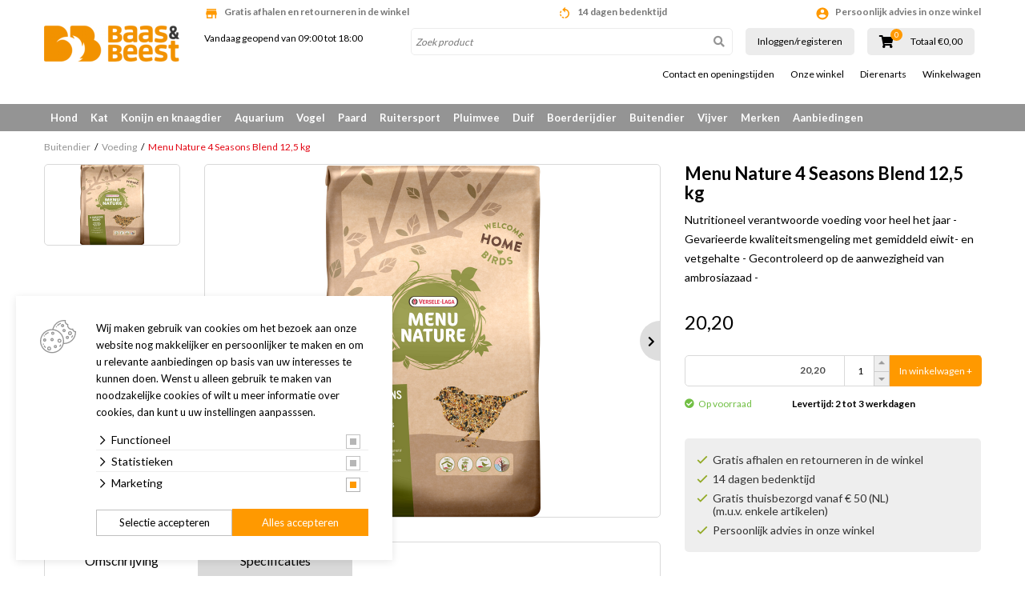

--- FILE ---
content_type: text/plain
request_url: https://www.google-analytics.com/j/collect?v=1&_v=j102&a=1419824172&t=pageview&_s=1&dl=https%3A%2F%2Fwww.baasenbeest.nl%2Fbuitendier%2Fvoeding%2Fmenu-nature-4-seasons-blend-12.5-kg&ul=en-us%40posix&dt=Menu%20Nature%204%20Seasons%20Blend%2012%2C5%20kg%20%7C%20Baas%20%26%20Beest&sr=1280x720&vp=1280x720&_u=YCDAgEABAAAAICAAIg~&cid=1239264273.1766963788&tid=UA-73310022-1&_gid=1028356851.1766963788&_slc=1&gtm=45He5cb0h2n81PQZWJS3za200&gcs=G101&gcd=13p3t3p3p5l1&dma_cps=-&dma=0&tag_exp=103116026~103200004~104527907~104528500~104684208~104684211~105391252~115583767~115938465~115938469~116184927~116184929~116251938~116251940&npa=1&z=408712580
body_size: -568
content:
2,cG-LFWW2N95SN